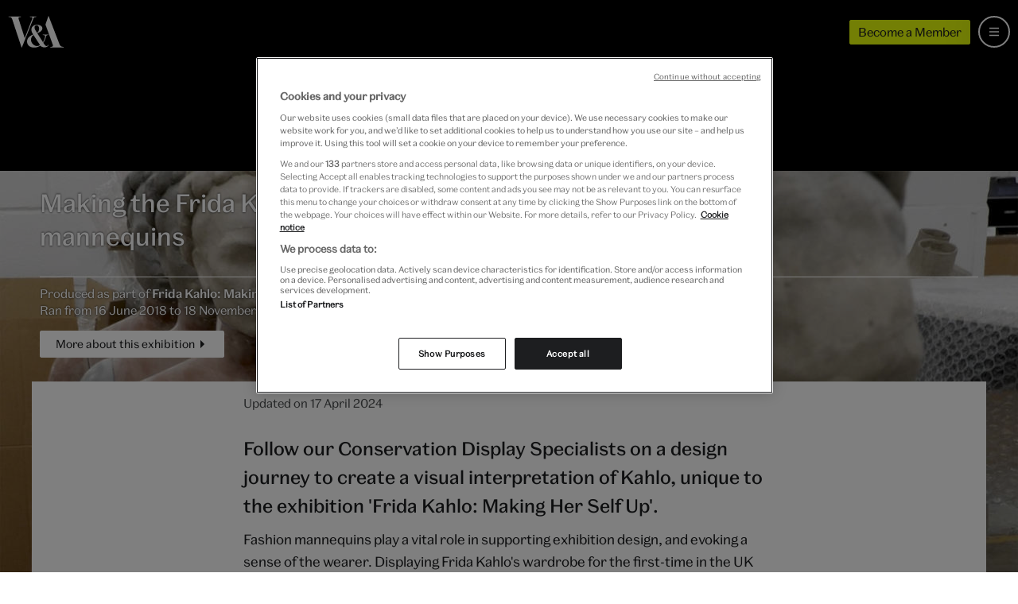

--- FILE ---
content_type: text/html; charset=utf-8
request_url: https://www.vam.ac.uk/articles/making-the-frida-kahlo-mannequins
body_size: 9070
content:
<!DOCTYPE html>
<html lang="en">
  <head>
    <meta charset="utf-8">
    <meta name="viewport" content="width=device-width, minimum-scale=1, initial-scale=1">
    <meta http-equiv="X-UA-Compatible" content="IE=Edge,chrome=1">
    <meta name="google-site-verification" content="5q-ajzL-ie0x_sjpx-s62aEAUZe0417WSgG-2igCmoI">
    <meta name="google-site-verification" content="-GDloWLNO6Ziir974ryRQ0WW1qvhjbDU1uYVPdul41o">
    <meta name="msvalidate.01" content="2586498ABC4E3519D4A773F1D4B99B3B">
    <link rel="author" href="/humans.txt">
    <link rel="canonical" href="https://www.vam.ac.uk/articles/making-the-frida-kahlo-mannequins">

    <title>Making the Frida Kahlo mannequins &middot; V&amp;A</title>

    <meta name="csrf-param" content="authenticity_token" />
<meta name="csrf-token" content="Uk7DYILvh3VTMifO9boKbqjanox1o_EnYoS2OHUHDHjxq02nztDaWhugJiAn0kSo6APVFoDn9NUMNEO5hX6siA" />

      <link rel="stylesheet" href="/assets/sirtrevor-0aa503477b59f747b48962bf06f3a911fa502115165a3d2f07a1a065ca7ef480.css" media="all" />

    <link rel="apple-touch-icon" sizes="57x57" href="/assets/favicon/apple-touch-icon-57x57-5a3088679dcbcba5603191dc73f2543e5bb152ec7efe5e62931a4b180a63f8a0.png">
<link rel="apple-touch-icon" sizes="60x60" href="/assets/favicon/apple-touch-icon-60x60-649dabc4ed5ed742e62e93ff238c47139d5efa348f170aa21e9cf52f486eedab.png">
<link rel="apple-touch-icon" sizes="72x72" href="/assets/favicon/apple-touch-icon-72x72-3c656864b90f9568cd9e2bf78ac86c853ecc0765c3931cfd2c585848f37d0046.png">
<link rel="apple-touch-icon" sizes="76x76" href="/assets/favicon/apple-touch-icon-76x76-2cea8527858aa1e4136a1a8f2ad4c8a45b644a2d31e85ad1661573eeaeba94e3.png">
<link rel="apple-touch-icon" sizes="114x114" href="/assets/favicon/apple-touch-icon-114x114-57051921d0dc9ff0b29ed00baa9e7734a227e30eeac73563debdc15c07e57cc2.png">
<link rel="apple-touch-icon" sizes="120x120" href="/assets/favicon/apple-touch-icon-120x120-1449169a9250cd1279de7f587414b478ed90a1b6521269d2038c9bdd59e9bd6c.png">
<link rel="apple-touch-icon" sizes="144x144" href="/assets/favicon/apple-touch-icon-144x144-5ce681dd51f174597efc7f732509d350285b3227bac5ea8a5670e73e6b3f4180.png">
<link rel="apple-touch-icon" sizes="152x152" href="/assets/favicon/apple-touch-icon-152x152-57d30a3940820a5b3c8ee9f12b8a31ff1aa608d92d9746763b7d17afd6591b9e.png">
<link rel="apple-touch-icon" sizes="180x180" href="/assets/favicon/apple-touch-icon-180x180-39ebb34bd076605b5b06bdfd7a3f4c22d2684141dfaba350d0c2a2680d986ff4.png">
<link rel="icon" type="image/png" href="/assets/favicon/favicon-32x32-e987db86d02ca92c3d5bd271b726c81ff893d80fd0bc3fc7d5aa823edc777226.png" sizes="32x32">
<link rel="icon" type="image/png" href="/assets/favicon/android-chrome-192x192-398cc4833cb1a1be4bc7bdf8a4b1c64c8e1f4c35b26c67e27f25ff61b8c33f22.png" sizes="192x192">
<link rel="icon" type="image/png" href="/assets/favicon/favicon-96x96-9f75926fc824390045c26df3251b82c762a68c9f5110ee2af195b3818db811c8.png" sizes="96x96">
<link rel="icon" type="image/png" href="/assets/favicon/favicon-16x16-b4366fb5b72ec96c007f11e5c8163b57146fddd7850d12348a00d80aa34112bb.png" sizes="16x16">
<link rel="manifest" href="/assets/favicon/manifest-3c37297d439cc0a5dc5f02e7b9bd80598c41b60a2346b24f0618ef8eaa72258b.json">
<link rel="mask-icon" href="/assets/favicon/safari-pinned-tab-0b10f9997cd62ca1e2ec1a095e4c8ac83f076fdbfc65fe414f9ba16874ff63db.svg" color="#5bbad5">
<link rel="shortcut icon" href="/assets/favicon/favicon-5dd27650aed8a5287300ee5031cd889624ce2514ead48f3ff9709f7f2b22cc5b.ico">
<meta name="apple-mobile-web-app-title" content="V&A">
<meta name="application-name" content="V&A">
<meta name="msapplication-TileColor" content="#da532c">
<meta name="msapplication-TileImage" content="/assets/favicon/mstile-144x144-e71da6f0e843b8acaa5051b0d227d8e522690f5e33e8624e8ab8ccb10a06c319.png">
<meta name="msapplication-config" content="/assets/favicon/browserconfig-e4fd2070d85d873827da19b9a4aed0b2d4335375a7b7f901fa13196103de07c8.xml">
<meta name="theme-color" content="#1f1f21">

    <link rel="preconnect" href="//assets-cdn.vam.ac.uk">
    <link rel="preconnect" href="https://www.googletagmanager.com">
    <link rel="preconnect" href="https://geolocation.onetrust.com" crossorigin>
    <link rel="preconnect" href="https://cdn.cookielaw.org">

      <meta name="description" content="Follow our Conservation Display Specialists on a journey to create a visual interpretation of Kahlo, unique to the exhibition &#39;Frida Kahlo: Making Her Self Up&#39;">

  <meta name="keywords" content="3d printing,design,fashion,frida kahlo,mannequins,museums,textile">

<meta property="og:site_name" content="Victoria and Albert Museum">
<meta property="og:type" content="website">
<meta name="twitter:site" content="@V_and_A">
<meta name="twitter:creator" content="@V_and_A">
<meta name="twitter:card" content="summary_large_image">
<meta name="twitter:url" content="https://www.vam.ac.uk/articles/making-the-frida-kahlo-mannequins">
<meta property="og:url" content="https://www.vam.ac.uk/articles/making-the-frida-kahlo-mannequins">

  <meta name="twitter:title" content="Making the Frida Kahlo mannequins &middot; V&amp;A">
  <meta property="og:title" content="Making the Frida Kahlo mannequins &middot; V&amp;A">


  <meta name="twitter:description" content="Follow our Conservation Display Specialists on a journey to create a visual interpretation of Kahlo, unique to the exhibition &#39;Frida Kahlo: Making Her Self Up&#39;">
  <meta property="og:description" content="Follow our Conservation Display Specialists on a journey to create a visual interpretation of Kahlo, unique to the exhibition &#39;Frida Kahlo: Making Her Self Up&#39;">

  <meta name="twitter:image" content="https://assets-cdn.vam.ac.uk/2018/07/03/15/51/06/62172733-4313-4d8d-9f80-7187db9d50de/640.jpg">
  <meta property="og:image" content="https://assets-cdn.vam.ac.uk/2018/07/03/15/51/06/62172733-4313-4d8d-9f80-7187db9d50de/640.jpg">

<meta name="twitter:domain" content="https://www.vam.ac.uk">

    <!-- Have to move datalayer push here to run before onetrust code -->
    
  <script>
    if (typeof dataLayer !== 'undefined') {
      dataLayer.push(
        {"pageRole":"article","title":"Making the Frida Kahlo mannequins","publishedDate":"2018-07-13T15:31:06.979+01:00","author":"Holly Hyams","relatedExhib":["Frida Kahlo: Making Her Self Up"],"slug":"making-the-frida-kahlo-mannequins"}
      );
    } else {
      dataLayer = [
        {"pageRole":"article","title":"Making the Frida Kahlo mannequins","publishedDate":"2018-07-13T15:31:06.979+01:00","author":"Holly Hyams","relatedExhib":["Frida Kahlo: Making Her Self Up"],"slug":"making-the-frida-kahlo-mannequins"}
      ];
    }
  </script>

<noscript><iframe src="//www.googletagmanager.com/ns.html?id=GTM-P24KW5"
height="0" width="0" style="display:none;visibility:hidden"></iframe></noscript>
<script>(function(w,d,s,l,i){w[l]=w[l]||[];w[l].push({'gtm.start':
new Date().getTime(),event:'gtm.js'});var f=d.getElementsByTagName(s)[0],
j=d.createElement(s),dl=l!='dataLayer'?'&l='+l:'';j.async=true;j.src=
'//www.googletagmanager.com/gtm.js?id='+i+dl;f.parentNode.insertBefore(j,f);
})(window,document,'script','dataLayer','GTM-P24KW5');</script>

    <!-- OneTrust Cookies Consent Notice start for vam.ac.uk -->
    <script src="https://cdn.cookielaw.org/scripttemplates/otSDKStub.js" type="text/javascript" charset="UTF-8" data-domain-script="063ed2c5-fa48-4395-bdb3-999b05bd01fd"></script>
    <script type="text/javascript">function OptanonWrapper() {
      window.iFrameCookieHandler = function (id, html, cookieType, insertScript) {
        var oT = (window.OneTrust || OneTrust);

        function deletePlaceholder () {
          if (document.querySelector("#" + id + "-iframe .cookies-placeholder")) {
            document.querySelector("#" + id + "-iframe .cookies-placeholder").remove();
          }
        }

        if (oT) {
          if (!insertScript) {
              oT.InsertHtml(html, id + "-iframe-container", deletePlaceholder, null, cookieType);
          } else {
              oT.InsertScript(html, "body", deletePlaceholder, null, cookieType.substr(-1));
          }
        }
      }
      document.querySelector('body').dispatchEvent(new Event('iframeReady', { bubbles: true }));
    }
    </script>
    <!-- OneTrust Cookies Consent Notice end for vam.ac.uk -->
  </head>
  <body id="vam_body" data-control='articles' data-slug='making-the-frida-kahlo-mannequins' data-related-exhib='frida-kahlo-making-her-self-up'>

    <div class="page-outer page-outer--articles page-outer--articles--show ">

      <a class="b-site-nav__access-nav-link b-site-nav__access-nav-link--home" href="#main-content">Skip to main content</a>

      
<div class="s-light-dark-theme--dark">
<nav class="b-site-nav  js-site-nav" id="vam_nav" aria-label="Main site navigation">

  <div class="b-site-nav__mobile">
    <a class="b-site-nav__logo b-site-nav__logo--mobile" href="/" title="All V&A">
      <svg role="presentation" aria-hidden="true"><use xlink:href="/assets/vam-sprite-336679439415943192abd08310316502cdd2edb65ff20acfeb4bd8ed7ce9287d.svg#valogo" /></svg>
    </a>
    <div class="b-site-nav__mobile-extras">
      <a class="u-btn u-btn--micro theme-young-chartreuse-yellow s-themed--background-color s-themed--border-color s-themed--background-color--hover s-themed--border-color--hover" href="/shop/membership">
        Become a Member
      </a>
      <a class="b-site-nav__bag b-site-nav__bag--hidden js-site-nav-bag" href="/shop/basket/" title="view your shopping bag" aria-label="view your shopping bag">
        <svg role="presentation" aria-hidden="true"><use xlink:href="/assets/vam-sprite-336679439415943192abd08310316502cdd2edb65ff20acfeb4bd8ed7ce9287d.svg#bag" /></svg>
        <span class="b-site-nav__bag-total js-site-nav-bag-total"></span>
      </a>
    </div>
  </div>

  <a title="Menu" aria-labelledby="b-site-nav__mobile-toggle-text" aria-expanded="false" class="b-site-nav__mobile-toggle js-site-nav__mobile-toggle js-site-nav__mobile-toggle--icon" href="#vam_nav">
    <svg class="b-site-nav__mobile-toggle__icon--hamburger"><use xlink:href="/assets/vam-sprite-336679439415943192abd08310316502cdd2edb65ff20acfeb4bd8ed7ce9287d.svg#menu-hamburger" /></svg>
    <svg class="b-site-nav__mobile-toggle__icon--close"><use xlink:href="/assets/vam-sprite-336679439415943192abd08310316502cdd2edb65ff20acfeb4bd8ed7ce9287d.svg#close" /></svg>
  </a>

  <div class="b-site-nav__core">
    <a class="b-site-nav__logo" href="/" title="All V&A">
      <svg role="presentation" aria-hidden="true"><use xlink:href="/assets/vam-sprite-336679439415943192abd08310316502cdd2edb65ff20acfeb4bd8ed7ce9287d.svg#valogo" /></svg>
    </a>

    <div class="b-site-nav__core__search js-site-nav-search">
      <div class="b-site-nav__core__search__wrapper">
        <div class="b-site-nav__core__search__container">
          <form class="b-search-form js-search-site" name="search" action="/search" method="get">


      <div class="b-search-form__inner">

        <svg role="img" class="b-search-form__icon" aria-hidden="true"><use xlink:href="/assets/vam-sprite-336679439415943192abd08310316502cdd2edb65ff20acfeb4bd8ed7ce9287d.svg#search" /></svg>
        <div class="b-search-form__input-wrapper">
          <input type="text" class="b-search-form__input js-nav-search-input" name="q" placeholder="Search the website" value="" autocomplete="off" aria-label="Search input">
          <input type="hidden" name="astyped" value="">
          <div class="b-search-form__underscore js-search-underscore" aria-hidden="true"></div>
        </div>

        <button class="b-search-form__submit js-search-submit" aria-label="Search submit">
          Search
        </button>
        <svg role="img" class="b-search-form__clear b-search-form__clear--hidden js-search-clear" aria-hidden="true"><use xlink:href="/assets/vam-sprite-336679439415943192abd08310316502cdd2edb65ff20acfeb4bd8ed7ce9287d.svg#close" /></svg>

      </div>

      <div class="b-search-form__link-to-collections">
        <span class="b-search-form__link-to-collections--desktop">
          Alternatively search more than 1.25 million objects from the <a class="u-link" href="https://collections.vam.ac.uk/">V&A Collections</a>
        </span>
        <span class="b-search-form__link-to-collections--mobile">
          <a class="u-link" href="https://collections.vam.ac.uk/">Search the collections</a>
        </span>
      </div>

</form>

        </div>
        <div class="b-site-nav__core__search__container b-site-nav__core__search__container--results b-site-nav__core__search__container--hidden js-search-content" aria-live="polite">
          <ul class="b-site-nav__core__search__results js-search-suggest">
          </ul>
        </div>
      </div>
    </div>

    <ul class="b-site-nav__core__items">

      <li class="b-site-nav__core__item b-site-nav__core__item--visit">
        <a href="/visit">
          <svg class="b-site-nav__core__item__icon" aria-hidden="true"><use xlink:href="/assets/vam-sprite-336679439415943192abd08310316502cdd2edb65ff20acfeb4bd8ed7ce9287d.svg#arrow-right" /></svg>
          Visit us
</a>      </li>
      <li class="b-site-nav__core__item b-site-nav__core__item--whatson">
        <a href="/whatson">
          <svg class="b-site-nav__core__item__icon" aria-hidden="true"><use xlink:href="/assets/vam-sprite-336679439415943192abd08310316502cdd2edb65ff20acfeb4bd8ed7ce9287d.svg#arrow-right" /></svg>
          What’s on
</a>      </li>
      <li class="b-site-nav__core__item b-site-nav__core__item--collections">
        <a href="/collections">
          <svg class="b-site-nav__core__item__icon" aria-hidden="true"><use xlink:href="/assets/vam-sprite-336679439415943192abd08310316502cdd2edb65ff20acfeb4bd8ed7ce9287d.svg#arrow-right" /></svg>
          Collections
</a>      </li>
      <li class="b-site-nav__core__item b-site-nav__core__item--learning">
        <a href="/info/learn">
          <svg class="b-site-nav__core__item__icon" aria-hidden="true"><use xlink:href="/assets/vam-sprite-336679439415943192abd08310316502cdd2edb65ff20acfeb4bd8ed7ce9287d.svg#arrow-right" /></svg>
          Learn
</a>      </li>
      <li class="b-site-nav__core__item b-site-nav__core__item--join">
        <a href="/info/join-support">
          <svg class="b-site-nav__core__item__icon" aria-hidden="true"><use xlink:href="/assets/vam-sprite-336679439415943192abd08310316502cdd2edb65ff20acfeb4bd8ed7ce9287d.svg#arrow-right" /></svg>
          Join &amp; Support
</a>      </li>
      <li class="b-site-nav__core__item b-site-nav__core__item--shop">
        <a class="" href="/shop">
          <svg class="b-site-nav__core__item__icon" aria-hidden="true"><use xlink:href="/assets/vam-sprite-336679439415943192abd08310316502cdd2edb65ff20acfeb4bd8ed7ce9287d.svg#arrow-right" /></svg>
          Shop
</a>      </li>

      <li class="b-site-nav__core__item b-site-nav__core__item--more js-site-nav-more">
        <a href="#more" class="js-site-nav__tablet-toggle">More</a>
        <ul class="b-site-nav__core__overflowitems">
          <li class="b-site-nav__core__overflowitem b-site-nav__core__overflowitem--learning">
            <a href="/info/learn/">
              Learn
</a>          </li>
          <li class="b-site-nav__core__overflowitem b-site-nav__core__overflowitem--join">
            <a href="/info/join-support/">
              Join &amp; Support
</a>          </li>
          <li class="b-site-nav__core__overflowitem b-site-nav__core__overflowitem--shop">
            <a href="https://www.vam.ac.uk/shop/">
              Shop
</a>          </li>
        </ul>
      </li>
    </ul>
    <div class="b-site-nav__core__rhs">
      <a class="u-btn u-btn--micro theme-young-chartreuse-yellow s-themed--background-color s-themed--border-color s-themed--background-color--hover s-themed--border-color--hover" href="/shop/membership">
        Become a Member
      </a>
      <a class="b-site-nav__bag b-site-nav__bag--hidden js-site-nav-bag" href="/shop/basket/" title="View your shopping bag" aria-label="View your shopping bag">
        <svg role="presentation"><use xlink:href="/assets/vam-sprite-336679439415943192abd08310316502cdd2edb65ff20acfeb4bd8ed7ce9287d.svg#bag" /></svg>
        <span class="b-site-nav__bag-total js-site-nav-bag-total"></span>
      </a>
      <a class="b-site-nav__core__search-btn js-site-nav-search-btn" href="/search" title="Search" aria-label="Search the site">
        <svg role="presentation" class="b-site-nav__core__search-btn-open" aria-hidden="true"><use xlink:href="/assets/vam-sprite-336679439415943192abd08310316502cdd2edb65ff20acfeb4bd8ed7ce9287d.svg#search" /></svg>
        <svg role="presentation" class="b-site-nav__core__search-btn-close" aria-hidden="true"><use xlink:href="/assets/vam-sprite-336679439415943192abd08310316502cdd2edb65ff20acfeb4bd8ed7ce9287d.svg#close" /></svg>
      </a>
    </div>
  </div>
</nav>
</div>




      <main id="main-content" role="main">
        <div class="header">
  <div class="header__bg">
    <img srcset="https://assets-cdn.vam.ac.uk/2018/07/03/15/51/06/e06c9dd6-e1d5-46eb-9501-2a262be96ae2/320.jpg 320w, https://assets-cdn.vam.ac.uk/2018/07/03/15/51/06/62172733-4313-4d8d-9f80-7187db9d50de/640.jpg 640w, https://assets-cdn.vam.ac.uk/2018/07/03/15/51/07/c27ae9dd-ab7f-4350-82d0-4edf8db08da9/960.jpg 960w, https://assets-cdn.vam.ac.uk/2018/07/03/15/51/07/5a950ca6-fbf3-4081-8e7d-6dd3dbb654b0/1280.jpg 1280w, https://assets-cdn.vam.ac.uk/2018/07/03/15/51/07/2f00140f-32ac-419e-ac38-cacc1feb605c/1920.jpg 1920w, https://assets-cdn.vam.ac.uk/2018/07/03/15/51/07/d0f97359-28a9-4e97-9bba-2301ec657a6e/2560.jpg 2560w" loading="eager" alt="" class="header__bg-img" sizes="" src="https://assets-cdn.vam.ac.uk/2018/07/03/15/51/06/e06c9dd6-e1d5-46eb-9501-2a262be96ae2/320.jpg" />
  </div>
  <div class="header__container">
    <div class="header__content">
      <div class="header__content__main">
        <h1 class="header__heading"><div class="trix-content">
  <p>Making the Frida Kahlo mannequins</p>
</div>
</h1>
      </div>
      <div class="header__content__cta">
        <div class="header__content__meta">
          <div class="header__content__meta__type">
            Produced as part of <b>Frida Kahlo: Making Her Self Up</b> at V&amp;A South Kensington<br>
            Ran from 16 June 2018 to 18 November 2018 at V&amp;A South Kensington
          </div>
          <div>
            <a class="header__cta u-btn u-btn--arrowed u-btn--white" href="/exhibitions/frida-kahlo-making-her-self-up">More about this exhibition</a>
          </div>
        </div>
      </div>
    </div>
  </div>
</div>

<div class="main main--articles">
  <section class="main__content">
    <article class="article">
      <div class="article__data">
        <ul class="article__metadata">
          <li class="article__author-name">
            
          </li>
          <li class="article__author-role">
            
          </li>
            <li class="article__publication-date">
                Updated on 17 April 2024
            </li>
        </ul>
      </div>

      <div class="article__leadparagraph">
        <div class="trix-content">
  <p>Follow our Conservation Display Specialists on a design journey to create a visual interpretation of Kahlo, unique to the exhibition 'Frida Kahlo: Making Her Self Up'.
</p>
</div>

      </div>

      <div class="sir-trevor-blocks">
        <div class="sir-trevor-text">
  <p>Fashion mannequins play a vital role in supporting exhibition design, and evoking a sense of the wearer. Displaying Frida Kahlo's wardrobe for the first-time in the UK required a bespoke approach to mannequin design. Each one of the Frida Kahlo figures was custom-designed and built from scratch, inspired by a range of visual references, including photographs of the artist, measurements taken from her clothing, and even her paintings. The final Kahlo mannequins are the result of experimentation, collaboration with some of the best mannequin manufacturers in the world, and a range of innovative techniques, including 3D rendering and 3D printing – the digital equivalent of sculpting in clay. </p>
</div>

<div id="SJKJOBFI-iframe" class="sir-trevor-video">
  <div id="SJKJOBFI-iframe-container" class="sir-trevor-video__source">
  </div>
  <div class="cookies-placeholder">
    We use third-party platforms (including Soundcloud, Spotify and YouTube) to share some content on this website. These set third-party cookies, for which we need your consent. If you are happy with this, please change your cookie consent for Targeting cookies.
    <br>
    <br>
    <!-- OneTrust Cookies Settings button start -->
    <button id="ot-sdk-btn" class="u-btn u-btn--black ot-sdk-show-settings">Cookie Settings</button>
    <!-- OneTrust Cookies Settings button end -->
  </div>
</div>


<script type="text/javascript">
  window.addEventListener('iframeReady', function () {
    window.iFrameCookieHandler(
      'SJKJOBFI',
      `<iframe title="Embedded video _YTsZkV-lqA from Youtube" src="//www.youtube.com/embed/_YTsZkV-lqA?wmode=transparent" width="640" height="360" frameborder="0" allowfullscreen></iframe>`,
      'C0004')});
</script>

      </div>
        <!-- Script for transforming sir-trevor blocks into Accordion blocks
             placed here to run immediately and reduce layout shift on the page -->
        <script src="/packs/js/accordion-2a6684d60276df3f512a.js"></script>

      <ul class="article__social">
        <li class="article__social-title">
          Share this article
         </li>
        <li class="article__social-link">
          <a aria-label="Share on Facebook" href="https://www.facebook.com/sharer/sharer.php?u=https%3A%2F%2Fwww.vam.ac.uk%2Farticles%2Fmaking-the-frida-kahlo-mannequins">
            <div class="social-icon">
              <div class="social-icon__container">
                <svg class="social-icon__icon"><use xlink:href="/assets/vam-sprite-336679439415943192abd08310316502cdd2edb65ff20acfeb4bd8ed7ce9287d.svg#facebook" /></svg>
              </div>
            </div>
</a>        </li>
        <li class="article__social-link">
          <a aria-label="Share on Twitter" href="https://twitter.com/intent/tweet?text=https%3A%2F%2Fwww.vam.ac.uk%2Farticles%2Fmaking-the-frida-kahlo-mannequins">
            <div class="social-icon">
              <div class="social-icon__container">
                <svg class="social-icon__icon"><use xlink:href="/assets/vam-sprite-336679439415943192abd08310316502cdd2edb65ff20acfeb4bd8ed7ce9287d.svg#twitter" /></svg>
              </div>
            </div>
</a>        </li>
        <li class="article__social-link">
          <a aria-label="Share on Pinterest" href="https://pinterest.com/pin/create/link/?url=https%3A%2F%2Fwww.vam.ac.uk%2Farticles%2Fmaking-the-frida-kahlo-mannequins">
            <div class="social-icon">
              <div class="social-icon__container">
                <svg class="social-icon__icon"><use xlink:href="/assets/vam-sprite-336679439415943192abd08310316502cdd2edb65ff20acfeb4bd8ed7ce9287d.svg#pinterest" /></svg>
              </div>
            </div>
</a>        </li>
      </ul>
    </article>


      
<section class="b-promo    qa-generic-shop-promo" id="shop-items">
  <div class="b-promo__item  ">

    <img srcset="https://assets-cdn.vam.ac.uk/static/shop/2024/08/27/generic_shop_promo_2024_320.jpg 320w, https://assets-cdn.vam.ac.uk/static/shop/2024/08/27/generic_shop_promo_2024_640.jpg 640w, https://assets-cdn.vam.ac.uk/static/shop/2024/08/27/generic_shop_promo_2024_960.jpg 960w, https://assets-cdn.vam.ac.uk/static/shop/2024/08/27/generic_shop_promo_2024_1280.jpg 1280w, https://assets-cdn.vam.ac.uk/static/shop/2024/08/27/generic_shop_promo_2024_1920.jpg 1920w, https://assets-cdn.vam.ac.uk/static/shop/2024/08/27/generic_shop_promo_2024_2560.jpg 2560w" sizes="(min-width: 1200px) 1200px, 100vw" class="b-promo__image" alt="" loading="lazy" src="https://assets-cdn.vam.ac.uk/static/shop/2024/08/27/generic_shop_promo_2024_320.jpg" />

    <a class="b-promo__anchor" data-tracking="promobox-shop" href="/shop">
      <div class="b-promo__content">

        <h2 class="b-promo__type">
          Shop
        </h2>

        <p class="b-promo__title">
          Explore the range of exclusive gifts, jewellery, prints and more. Every purchase supports the V&amp;A
        </p>

        <div class="u-btn u-btn--white u-btn--arrowed s-themed s-themed--background-color s-themed--background-color--hover s-themed--border-color s-themed--border-color--hover">
            Visit the shop
        </div>

      </div>
</a>
  </div>
</section>



  </section>
</div>


      </main>

      <footer class="b-site-footer">
  <a name="footernav" id="footernav"></a>

  <div class="b-site-footer__backtotop">
    <a href="#vam_body" class="b-site-footer__backtotop-btn">Back to the top</a>
  </div>

  <div class="b-site-footer__content b-site-footer__content--newsletter">  <!-- b-newsletter b-newsletter--footer b-site-footer__content b-site-footer__content--newsletter -->
    <form name="signup-footer" id="signup-footer" action="//email-vam.org.uk/signup.ashx" autocomplete="off" method="POST" class="b-newsletter__form b-newsletter__form--footer b-newsletter__form--footer-main js-newsletter_form">
      <div class="b-newsletter__flex-form-container">
        <div class="b-newsletter__flex-form-container-title">
          <h2 class="b-newsletter__headline b-newsletter__headline--footer">
            Sign up to our emails
          </h2>
          <p aria-live="polite" class="b-newsletter__descriptor b-newsletter__descriptor--footer js-newsletter__descriptor">
          Hear about collections, exhibitions, courses and events from the V&amp;A and ways you can support us.
          </p>
        </div>
        <div class="b-newsletter__flex-form-container-form">
          <div class="b-newsletter__form-fields b-newsletter__form-fields--footer">
            <input type="hidden" name="addressbookid" value="23385029">
            <input type="hidden" name="ci_isconsentform" value="true">
            <input type="hidden" name="userid" value="193690">
            <input type="hidden" name="SIG111c61b9060bb903d4d00273e56ca0b7f2a5008ddd91799cf706ed2bbe35672f" value="">
            <!-- ReturnURL - when the user hits submit, they'll get sent here -->
            <input type="hidden" name="ReturnURL" value="https://www.vam.ac.uk/info/va-newsletter">
            <input type="hidden" name="ci_userConsentText" value="Hear about collections, exhibitions, courses and events from the V&A and ways you can support us. You can change your preferences or opt out of hearing from us at any time using the unsubscribe link in our emails. Read our full privacy notice.">
            <input type="hidden" id="ci_consenturl_footer" name="ci_consenturl" value="">

            <!-- Email - the user's email address -->
            <input aria-invalid="false" type="text" placeholder="name@example.com" name="Email" class="js-emailValidation b-newsletter__form-fields-field b-newsletter__form-fields-field--footer" aria-label="Enter your email address" autocomplete="email">
            <input type="hidden" name="ci_userConsentCheckBox" value="on">
            <input type="submit" value="Sign up" name="btnsubmit" class="u-btn u-btn--outlined-inverse b-newsletter__form-submit b-newsletter__form-submit--footer js-newsletter__submit">
          </div>
          <script language="javascript">
          var urlInput = document.getElementById("ci_consenturl_footer");
          if (urlInput != null && urlInput != 'undefined') {
            urlInput.value = encodeURI(window.location.href);
            }
            </script>
          <div class="b-newsletter__info b-newsletter__info--footer">
            You can change your preferences or opt out of hearing from us at any time using the unsubscribe link in our emails. Read our full <a href="/info/privacy-notice" class="u-link">privacy notice</a>.
          </div>
        </div>
      </div>
    </form>
  </div>

  <div class="b-site-footer__content" data-nosnippet="true">
    <h2 class="b-site-footer__name">Victoria and <br>Albert Museum</h2>

    <div class="b-site-footer__blocks">
      <section class="b-site-footer__block">
        <h3 class="b-site-footer__header">About the V&amp;A</h3>
        <ul class="b-site-footer__list">
          <li class="b-site-footer__item">
            <a class="b-site-footer__link" href="/info/about-us">About us</a>
          </li>
          <li class="b-site-footer__item">
            <a class="b-site-footer__link" href="/info/contact-us">Contact us</a>
          </li>
          <li class="b-site-footer__item">
            <a class="b-site-footer__link" href="/info/our-work">Our work</a>
          </li>
          <li class="b-site-footer__item">
            <a class="b-site-footer__link" href="/info/va-national">National work</a>
          </li>
          <li class="b-site-footer__item">
            <a class="b-site-footer__link" href="/info/va-international">International work</a>
          </li>
          <li class="b-site-footer__item">
            <a class="b-site-footer__link" href="/info/research">Research</a>
          </li>
          <li class="b-site-footer__item">
            <a class="b-site-footer__link" href="/conservation">Conservation</a>
          </li>
          <li class="b-site-footer__item">
            <a class="b-site-footer__link" href="/info/press">Press</a>
          </li>
          <li class="b-site-footer__item">
            <a class="b-site-footer__link" href="/info/jobs">Careers</a>
          </li>
        </ul>
      </section>

      <section class="b-site-footer__block">
        <h3 class="b-site-footer__header">Join &amp; Support</h3>
        <ul class="b-site-footer__list">
          <li class="b-site-footer__item">
            <a class="b-site-footer__link" href="/membership">Membership</a>
          </li>
          <li class="b-site-footer__item">
            <a class="b-site-footer__link" href="/info/corporate-partnerships">Corporate partnerships</a>
          </li>
          <li class="b-site-footer__item">
            <a class="b-site-footer__link" href="/info/futureplan">FuturePlan</a>
          </li>
          <li class="b-site-footer__item">
            <a class="b-site-footer__link" href="/shop/donation?pid=donation-general-appeal">Donate</a>
          </li>
          <li class="b-site-footer__item">
            <a class="b-site-footer__link" href="/info/volunteer">Volunteer</a>
          </li>
        </ul>
      </section>

      <section class="b-site-footer__block">
        <h3 class="b-site-footer__header">Resources</h3>
        <ul class="b-site-footer__list">
          <li class="b-site-footer__item">
            <a class="b-site-footer__link" href="/collections">Explore the Collections</a>
          </li>
          <li class="b-site-footer__item">
            <a class="b-site-footer__link" href="/info/academy">V&amp;A Academy</a>
          </li>
          <li class="b-site-footer__item">
            <a class="b-site-footer__link" href="/info/national-art-library">National Art Library</a>
          </li>
          <li class="b-site-footer__item">
            <a class="b-site-footer__link" href="/info/photography-centre">Photography Centre</a>
          </li>
          <li class="b-site-footer__item">
            <a class="b-site-footer__link" href="/info/study-rooms">Study Rooms</a>
          </li>
          <li class="b-site-footer__item">
            <a class="b-site-footer__link" href="/info/archives">Archives</a>
          </li>
          <li class="b-site-footer__item">
            <a class="b-site-footer__link" href="/info/order-an-object">Order an Object</a>
          </li>
          <li class="b-site-footer__item">
            <a class="b-site-footer__link" href="/blog">Blog</a>
          </li>
        </ul>
      </section>

      <section class="b-site-footer__block">
        <h3 class="b-site-footer__header">Commercial</h3>
        <ul class="b-site-footer__list">
          <li class="b-site-footer__item">
            <a class="b-site-footer__link" href="/shop">Shop</a>
          </li>
          <li class="b-site-footer__item">
            <a class="b-site-footer__link" href="/info/brand-licensing">Licensing</a>
          </li>
          <li class="b-site-footer__item">
            <a class="b-site-footer__link" href="/info/publishing">Publishing</a>
          </li>
          <li class="b-site-footer__item">
            <a class="b-site-footer__link" href="https://www.vandaimages.com/">V&A images</a>
          </li>
          <li class="b-site-footer__item">
            <a class="b-site-footer__link" href="/info/exhibitions-for-hire">Exhibitions for hire</a>
          </li>
          <li class="b-site-footer__item">
            <a class="b-site-footer__link" href="/info/venue-hire">Venue hire</a>
          </li>
        </ul>
      </section>
    </div>

    <h2 class="b-site-footer__name">Visit the V&amp;A</h2>

    <div class="b-site-footer__blocks">
      <section class="b-site-footer__block">
        <h3 class="b-site-footer__header">V&amp;A South Kensington</h3>
        <ul class="b-site-footer__list">
          <li class="b-site-footer__item">
            <div>Daily: <time>10.00</time> &ndash; <time>17.45</time></div>
            <div>Friday: <time>10.00</time> &ndash; <time>22.00</time></div>
          </li>
          <li class="b-site-footer__item">
            Admission is free
          </li>
          <li class="b-site-footer__item">
            Cromwell Road<br>
            London SW7 2RL
          </li>
          <li class="b-site-footer__item b-site-footer__item--first-link">
            <a class="b-site-footer__link b-site-footer__link--arrow-right" href="/south-kensington/visit">Plan your visit</a>
          </li>
          <li class="b-site-footer__item">
            <a class="b-site-footer__link b-site-footer__link--arrow-right" href="/info/disability-access">Access information</a>
          </li>
        </ul>
      </section>

      <section class="b-site-footer__block">
        <h3 class="b-site-footer__header">V&amp;A Dundee</h3>
        <ul class="b-site-footer__list">
          <li class="b-site-footer__item">
            <div>Daily: <time>10.00</time> &ndash; <time>17.00</time></div>
            <div>(Closed on Tuesdays January &ndash; March)</div>
          </li>
          <li class="b-site-footer__item">
            Admission is free
          </li>
          <li class="b-site-footer__item">
            1 Riverside Esplanade,<br>
            Dundee DD1 4EZ
          </li>
          <li class="b-site-footer__item b-site-footer__item--first-link">
            <a class="b-site-footer__link b-site-footer__link--arrow-right" href="/dundee">V&amp;A Dundee website</a>
          </li>
          <li class="b-site-footer__item">
            <a class="b-site-footer__link b-site-footer__link--arrow-right" href="/dundee/info/accessibility">Access information</a>
          </li>
        </ul>
      </section>

      <section class="b-site-footer__block">
        <h3 class="b-site-footer__header">V&amp;A Wedgwood Collection</h3>
        <ul class="b-site-footer__list">
          <li class="b-site-footer__item">
            <div>Daily: <time>10.00</time> &ndash; <time>17.00</time></div>
          </li>
          <li class="b-site-footer__item">
            Admission is free
          </li>
          <li class="b-site-footer__item">
            Wedgwood Drive, Barlaston,<br>
            Stoke-on-Trent ST12 9ER
          </li>
          <li class="b-site-footer__item b-site-footer__item--first-link">
            <a class="b-site-footer__link b-site-footer__link--arrow-right" href="/wedgwood/visit">Plan your visit</a>
          </li>
        </ul>
      </section>

      <section class="b-site-footer__block">
        <h3 class="b-site-footer__header">Young V&amp;A</h3>
        <ul class="b-site-footer__list">
          <li class="b-site-footer__item">
            <div>Daily: <time>10.00</time> &ndash; <time>17.45</time></div>
          </li>
          <li class="b-site-footer__item">
            Admission is free
          </li>
          <li class="b-site-footer__item">
            Cambridge Heath Rd,<br>
            Bethnal Green, London E2 9PA
          </li>
          <li class="b-site-footer__item b-site-footer__item--first-link">
            <a class="b-site-footer__link b-site-footer__link--arrow-right" href="/young/visit">Plan your visit</a>
          </li>
          <li class="b-site-footer__item">
            <a class="b-site-footer__link b-site-footer__link--arrow-right" href="/info/access-at-young-va">Access information</a>
          </li>
        </ul>
      </section>

      <section class="b-site-footer__block">
        <h3 class="b-site-footer__header">V&amp;A East Storehouse</h3>
        <ul class="b-site-footer__list">
          <li class="b-site-footer__item">
            <div>Daily: <time>10.00</time> &ndash; <time>18.00</time></div>
            <div>Thu and Sat: <time>10.00</time> &ndash; <time>22.00</time></div>
          </li>
          <li class="b-site-footer__item">
            Admission is free
          </li>
          <li class="b-site-footer__item">
            2 Parkes Street,<br>
            London E20 3AX
          </li>
          <li class="b-site-footer__item b-site-footer__item--first-link">
            <a class="b-site-footer__link b-site-footer__link--arrow-right" href="/east/storehouse/visit">Plan your visit</a>
          </li>
        </ul>
      </section>

      <section class="b-site-footer__block">
        <h3 class="b-site-footer__header">V&amp;A East Museum</h3>
        <ul class="b-site-footer__list">
          <li class="b-site-footer__item">
            Opening 2026
          </li>
          <li class="b-site-footer__item">
            Admission is free
          </li>
          <li class="b-site-footer__item">
            107 Carpenters Rd,<br>
            London E20 2AR
          </li>
          <li class="b-site-footer__item b-site-footer__item--first-link">
            <a class="b-site-footer__link b-site-footer__link--arrow-right" href="/east">About V&amp;A East</a>
          </li>
        </ul>
      </section>
    </div>

    <div class="b-site-footer__supplementary">
      <ul class="b-site-footer__contacts b-site-footer__list">
        <li class="b-site-footer__item">
          <a class="b-site-footer__link" href="tel:+44 (0)20 7942 2000">+44 (0)20 7942 2000</a>
        </li>
        <li class="b-site-footer__item s-separated">
          <a class="b-site-footer__link" href="mailto:hello@vam.ac.uk">hello@vam.ac.uk</a>
        </li>
      </ul>

      <ul class="b-site-footer__social b-site-footer__list">
        <li>
          <a class="b-icon-link" href="https://www.facebook.com/victoriaandalbertmuseum" aria-label="Facebook">
            <div class="b-icon-link__container">
              <svg role="presentation" class="b-icon-link__icon"><use xlink:href="/assets/vam-sprite-336679439415943192abd08310316502cdd2edb65ff20acfeb4bd8ed7ce9287d.svg#facebook" /></svg>
            </div>
          </a>
        </li>
        <li>
          <a class="b-icon-link" href="https://twitter.com/V_and_A" aria-label="Twitter">
            <div class="b-icon-link__container">
              <svg role="presentation" class="b-icon-link__icon"><use xlink:href="/assets/vam-sprite-336679439415943192abd08310316502cdd2edb65ff20acfeb4bd8ed7ce9287d.svg#twitter" /></svg>
            </div>
          </a>
        </li>
        <li>
          <a class="b-icon-link" href="https://www.pinterest.com/vamuseum/" aria-label="Pinterest">
            <div class="b-icon-link__container">
              <svg role="presentation" class="b-icon-link__icon"><use xlink:href="/assets/vam-sprite-336679439415943192abd08310316502cdd2edb65ff20acfeb4bd8ed7ce9287d.svg#pinterest" /></svg>
            </div>
          </a>
        </li>
        <li>
          <a class="b-icon-link" href="https://instagram.com/vamuseum" aria-label="Instagram">
            <div class="b-icon-link__container">
              <svg role="presentation" class="b-icon-link__icon"><use xlink:href="/assets/vam-sprite-336679439415943192abd08310316502cdd2edb65ff20acfeb4bd8ed7ce9287d.svg#instagram" /></svg>
            </div>
          </a>
        </li>
        <li>
          <a class="b-icon-link" href="https://www.youtube.com/user/vamuseum" aria-label="YouTube">
            <div class="b-icon-link__container">
              <svg role="presentation" class="b-icon-link__icon"><use xlink:href="/assets/vam-sprite-336679439415943192abd08310316502cdd2edb65ff20acfeb4bd8ed7ce9287d.svg#youtube" /></svg>
            </div>
          </a>
        </li>
      </ul>

      <ul class="b-site-footer__legal b-site-footer__list">
        <li class="b-site-footer__item">
          <a class="b-site-footer__link" href="/info/privacy-notice">Privacy notice</a> and <a class="b-site-footer__link" href="/cookies">cookies</a>
        </li>
        <li class="b-site-footer__item s-separated">
          <a class="b-site-footer__link" href="/articles/terms-of-use">Terms of use</a>
        </li>
        <li class="b-site-footer__item s-separated">
          <a class="b-site-footer__link" href="/info/accessibility-statement">Accessibility statement</a>
        </li>
      </ul>

      <p class="b-site-footer__copy">&copy; Victoria and Albert Museum, London, 2026</p>

      <svg role="presentation" class="b-site-footer__logo" aria-hidden="true"><use xlink:href="/assets/vam-sprite-336679439415943192abd08310316502cdd2edb65ff20acfeb4bd8ed7ce9287d.svg#valogo-clipped" /></svg>
    </div>
  </div>
</footer>


    </div>

    <div class="mousetrap js-mousetrap"></div>

    <script src="/packs/js/vam-fractal-dbd2c58648943fc18c52.js" defer="defer"></script>
<script src="/packs/js/application-60ce794bbfb0cb76436e.js" defer="defer"></script>



  </body>
</html>
